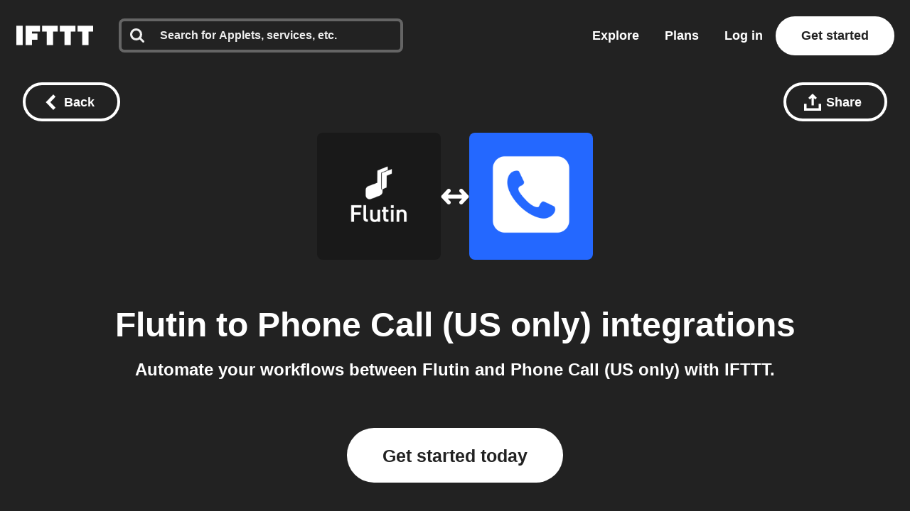

--- FILE ---
content_type: text/javascript
request_url: https://web-assets.ifttt.com/builds/assets/exports-Bhdkkp7I.js
body_size: 10373
content:
const S=typeof __SENTRY_DEBUG__>"u"||__SENTRY_DEBUG__,g=globalThis,R="10.36.0";function L(){return J(g),g}function J(t){const e=t.__SENTRY__=t.__SENTRY__||{};return e.version=e.version||R,e[R]=e[R]||{}}function w(t,e,n=g){const r=n.__SENTRY__=n.__SENTRY__||{},s=r[R]=r[R]||{};return s[t]||(s[t]=e())}const Mn=["debug","info","warn","error","log","assert","trace"],zt="Sentry Logger ",at={};function X(t){if(!("console"in g))return t();const e=g.console,n={},r=Object.keys(at);r.forEach(s=>{const i=at[s];n[s]=e[s],e[s]=i});try{return t()}finally{r.forEach(s=>{e[s]=n[s]})}}function Kt(){Z().enabled=!0}function Yt(){Z().enabled=!1}function Ct(){return Z().enabled}function Wt(...t){q("log",...t)}function Ht(...t){q("warn",...t)}function Jt(...t){q("error",...t)}function q(t,...e){S&&Ct()&&X(()=>{g.console[t](`${zt}[${t}]:`,...e)})}function Z(){return S?w("loggerSettings",()=>({enabled:!1})):{enabled:!1}}const h={enable:Kt,disable:Yt,isEnabled:Ct,log:Wt,warn:Ht,error:Jt},Nt=50,Xt="?",ct=/\(error: (.*)\)/,ut=/captureMessage|captureException/;function qt(...t){const e=t.sort((n,r)=>n[0]-r[0]).map(n=>n[1]);return(n,r=0,s=0)=>{const i=[],o=n.split(`
`);for(let a=r;a<o.length;a++){let c=o[a];c.length>1024&&(c=c.slice(0,1024));const u=ct.test(c)?c.replace(ct,"$1"):c;if(!u.match(/\S*Error: /)){for(const p of e){const f=p(u);if(f){i.push(f);break}}if(i.length>=Nt+s)break}}return Zt(i.slice(s))}}function Ln(t){return Array.isArray(t)?qt(...t):t}function Zt(t){if(!t.length)return[];const e=Array.from(t);return/sentryWrapped/.test(P(e).function||"")&&e.pop(),e.reverse(),ut.test(P(e).function||"")&&(e.pop(),ut.test(P(e).function||"")&&e.pop()),e.slice(0,Nt).map(n=>({...n,filename:n.filename||P(e).filename,function:n.function||Xt}))}function P(t){return t[t.length-1]||{}}const V="<anonymous>";function Qt(t){try{return!t||typeof t!="function"?V:t.name||V}catch{return V}}function wn(t){const e=t.exception;if(e){const n=[];try{return e.values.forEach(r=>{r.stacktrace.frames&&n.push(...r.stacktrace.frames)}),n}catch{return}}}function Dt(t){return"__v_isVNode"in t&&t.__v_isVNode?"[VueVNode]":"[VueViewModel]"}const Rt=Object.prototype.toString;function te(t){switch(Rt.call(t)){case"[object Error]":case"[object Exception]":case"[object DOMException]":case"[object WebAssembly.Exception]":return!0;default:return k(t,Error)}}function C(t,e){return Rt.call(t)===`[object ${e}]`}function Fn(t){return C(t,"ErrorEvent")}function jn(t){return C(t,"DOMError")}function $n(t){return C(t,"DOMException")}function M(t){return C(t,"String")}function ee(t){return typeof t=="object"&&t!==null&&"__sentry_template_string__"in t&&"__sentry_template_values__"in t}function Un(t){return t===null||ee(t)||typeof t!="object"&&typeof t!="function"}function Ot(t){return C(t,"Object")}function ne(t){return typeof Event<"u"&&k(t,Event)}function re(t){return typeof Element<"u"&&k(t,Element)}function se(t){return C(t,"RegExp")}function F(t){return!!(t?.then&&typeof t.then=="function")}function ie(t){return Ot(t)&&"nativeEvent"in t&&"preventDefault"in t&&"stopPropagation"in t}function k(t,e){try{return t instanceof e}catch{return!1}}function kt(t){return!!(typeof t=="object"&&t!==null&&(t.__isVue||t._isVue||t.__v_isVNode))}function vn(t){return typeof Request<"u"&&k(t,Request)}const Q=g,oe=80;function ae(t,e={}){if(!t)return"<unknown>";try{let n=t;const r=5,s=[];let i=0,o=0;const a=" > ",c=a.length;let u;const p=Array.isArray(e)?e:e.keyAttrs,f=!Array.isArray(e)&&e.maxStringLength||oe;for(;n&&i++<r&&(u=ce(n,p),!(u==="html"||i>1&&o+s.length*c+u.length>=f));)s.push(u),o+=u.length,n=n.parentNode;return s.reverse().join(a)}catch{return"<unknown>"}}function ce(t,e){const n=t,r=[];if(!n?.tagName)return"";if(Q.HTMLElement&&n instanceof HTMLElement&&n.dataset){if(n.dataset.sentryComponent)return n.dataset.sentryComponent;if(n.dataset.sentryElement)return n.dataset.sentryElement}r.push(n.tagName.toLowerCase());const s=e?.length?e.filter(o=>n.getAttribute(o)).map(o=>[o,n.getAttribute(o)]):null;if(s?.length)s.forEach(o=>{r.push(`[${o[0]}="${o[1]}"]`)});else{n.id&&r.push(`#${n.id}`);const o=n.className;if(o&&M(o)){const a=o.split(/\s+/);for(const c of a)r.push(`.${c}`)}}const i=["aria-label","type","name","title","alt"];for(const o of i){const a=n.getAttribute(o);a&&r.push(`[${o}="${a}"]`)}return r.join("")}function Vn(){try{return Q.document.location.href}catch{return""}}function Gn(t){if(!Q.HTMLElement)return null;let e=t;const n=5;for(let r=0;r<n;r++){if(!e)return null;if(e instanceof HTMLElement){if(e.dataset.sentryComponent)return e.dataset.sentryComponent;if(e.dataset.sentryElement)return e.dataset.sentryElement}e=e.parentNode}return null}function Bn(t,e,n){if(!(e in t))return;const r=t[e];if(typeof r!="function")return;const s=n(r);typeof s=="function"&&ue(s,r);try{t[e]=s}catch{S&&h.log(`Failed to replace method "${e}" in object`,t)}}function tt(t,e,n){try{Object.defineProperty(t,e,{value:n,writable:!0,configurable:!0})}catch{S&&h.log(`Failed to add non-enumerable property "${e}" to object`,t)}}function ue(t,e){try{const n=e.prototype||{};t.prototype=e.prototype=n,tt(t,"__sentry_original__",e)}catch{}}function zn(t){return t.__sentry_original__}function Pt(t){if(te(t))return{message:t.message,name:t.name,stack:t.stack,...pt(t)};if(ne(t)){const e={type:t.type,target:ft(t.target),currentTarget:ft(t.currentTarget),...pt(t)};return typeof CustomEvent<"u"&&k(t,CustomEvent)&&(e.detail=t.detail),e}else return t}function ft(t){try{return re(t)?ae(t):Object.prototype.toString.call(t)}catch{return"<unknown>"}}function pt(t){if(typeof t=="object"&&t!==null){const e={};for(const n in t)Object.prototype.hasOwnProperty.call(t,n)&&(e[n]=t[n]);return e}else return{}}function Kn(t){const e=Object.keys(Pt(t));return e.sort(),e[0]?e.join(", "):"[object has no keys]"}let A;function j(t){if(A!==void 0)return A?A(t):t();const e=Symbol.for("__SENTRY_SAFE_RANDOM_ID_WRAPPER__"),n=g;return e in n&&typeof n[e]=="function"?(A=n[e],A(t)):(A=null,t())}function z(){return j(()=>Math.random())}function fe(){return j(()=>Date.now())}function K(t,e=0){return typeof t!="string"||e===0||t.length<=e?t:`${t.slice(0,e)}...`}function Yn(t,e){if(!Array.isArray(t))return"";const n=[];for(let r=0;r<t.length;r++){const s=t[r];try{kt(s)?n.push(Dt(s)):n.push(String(s))}catch{n.push("[value cannot be serialized]")}}return n.join(e)}function pe(t,e,n=!1){return M(t)?se(e)?e.test(t):M(e)?n?t===e:t.includes(e):!1:!1}function Wn(t,e=[],n=!1){return e.some(r=>pe(t,r,n))}function le(){const t=g;return t.crypto||t.msCrypto}let G;function de(){return z()*16}function b(t=le()){try{if(t?.randomUUID)return j(()=>t.randomUUID()).replace(/-/g,"")}catch{}return G||(G="10000000100040008000"+1e11),G.replace(/[018]/g,e=>(e^(de()&15)>>e/4).toString(16))}function Mt(t){return t.exception?.values?.[0]}function Hn(t){const{message:e,event_id:n}=t;if(e)return e;const r=Mt(t);return r?r.type&&r.value?`${r.type}: ${r.value}`:r.type||r.value||n||"<unknown>":n||"<unknown>"}function Jn(t,e,n){const r=t.exception=t.exception||{},s=r.values=r.values||[],i=s[0]=s[0]||{};i.value||(i.value=e||""),i.type||(i.type="Error")}function _e(t,e){const n=Mt(t);if(!n)return;const r={type:"generic",handled:!0},s=n.mechanism;if(n.mechanism={...r,...s,...e},e&&"data"in e){const i={...s?.data,...e.data};n.mechanism.data=i}}function Xn(t){if(ge(t))return!0;try{tt(t,"__sentry_captured__",!0)}catch{}return!1}function ge(t){try{return t.__sentry_captured__}catch{}}const Lt=1e3;function et(){return fe()/Lt}function he(){const{performance:t}=g;if(!t?.now||!t.timeOrigin)return et;const e=t.timeOrigin;return()=>(e+j(()=>t.now()))/Lt}let lt;function nt(){return(lt??(lt=he()))()}function me(t){const e=nt(),n={sid:b(),init:!0,timestamp:e,started:e,duration:0,status:"ok",errors:0,ignoreDuration:!1,toJSON:()=>ye(n)};return t&&$(n,t),n}function $(t,e={}){if(e.user&&(!t.ipAddress&&e.user.ip_address&&(t.ipAddress=e.user.ip_address),!t.did&&!e.did&&(t.did=e.user.id||e.user.email||e.user.username)),t.timestamp=e.timestamp||nt(),e.abnormal_mechanism&&(t.abnormal_mechanism=e.abnormal_mechanism),e.ignoreDuration&&(t.ignoreDuration=e.ignoreDuration),e.sid&&(t.sid=e.sid.length===32?e.sid:b()),e.init!==void 0&&(t.init=e.init),!t.did&&e.did&&(t.did=`${e.did}`),typeof e.started=="number"&&(t.started=e.started),t.ignoreDuration)t.duration=void 0;else if(typeof e.duration=="number")t.duration=e.duration;else{const n=t.timestamp-t.started;t.duration=n>=0?n:0}e.release&&(t.release=e.release),e.environment&&(t.environment=e.environment),!t.ipAddress&&e.ipAddress&&(t.ipAddress=e.ipAddress),!t.userAgent&&e.userAgent&&(t.userAgent=e.userAgent),typeof e.errors=="number"&&(t.errors=e.errors),e.status&&(t.status=e.status)}function Se(t,e){let n={};t.status==="ok"&&(n={status:"exited"}),$(t,n)}function ye(t){return{sid:`${t.sid}`,init:t.init,started:new Date(t.started*1e3).toISOString(),timestamp:new Date(t.timestamp*1e3).toISOString(),status:t.status,errors:t.errors,did:typeof t.did=="number"||typeof t.did=="string"?`${t.did}`:void 0,duration:t.duration,abnormal_mechanism:t.abnormal_mechanism,attrs:{release:t.release,environment:t.environment,ip_address:t.ipAddress,user_agent:t.userAgent}}}function U(t,e,n=2){if(!e||typeof e!="object"||n<=0)return e;if(t&&Object.keys(e).length===0)return t;const r={...t};for(const s in e)Object.prototype.hasOwnProperty.call(e,s)&&(r[s]=U(r[s],e[s],n-1));return r}function dt(){return b()}function wt(){return b().substring(16)}const Y="_sentrySpan";function _t(t,e){e?tt(t,Y,e):delete t[Y]}function gt(t){return t[Y]}const Ee=100;class m{constructor(){this._notifyingListeners=!1,this._scopeListeners=[],this._eventProcessors=[],this._breadcrumbs=[],this._attachments=[],this._user={},this._tags={},this._attributes={},this._extra={},this._contexts={},this._sdkProcessingMetadata={},this._propagationContext={traceId:dt(),sampleRand:z()}}clone(){const e=new m;return e._breadcrumbs=[...this._breadcrumbs],e._tags={...this._tags},e._attributes={...this._attributes},e._extra={...this._extra},e._contexts={...this._contexts},this._contexts.flags&&(e._contexts.flags={values:[...this._contexts.flags.values]}),e._user=this._user,e._level=this._level,e._session=this._session,e._transactionName=this._transactionName,e._fingerprint=this._fingerprint,e._eventProcessors=[...this._eventProcessors],e._attachments=[...this._attachments],e._sdkProcessingMetadata={...this._sdkProcessingMetadata},e._propagationContext={...this._propagationContext},e._client=this._client,e._lastEventId=this._lastEventId,_t(e,gt(this)),e}setClient(e){this._client=e}setLastEventId(e){this._lastEventId=e}getClient(){return this._client}lastEventId(){return this._lastEventId}addScopeListener(e){this._scopeListeners.push(e)}addEventProcessor(e){return this._eventProcessors.push(e),this}setUser(e){return this._user=e||{email:void 0,id:void 0,ip_address:void 0,username:void 0},this._session&&$(this._session,{user:e}),this._notifyScopeListeners(),this}getUser(){return this._user}setTags(e){return this._tags={...this._tags,...e},this._notifyScopeListeners(),this}setTag(e,n){return this.setTags({[e]:n})}setAttributes(e){return this._attributes={...this._attributes,...e},this._notifyScopeListeners(),this}setAttribute(e,n){return this.setAttributes({[e]:n})}removeAttribute(e){return e in this._attributes&&(delete this._attributes[e],this._notifyScopeListeners()),this}setExtras(e){return this._extra={...this._extra,...e},this._notifyScopeListeners(),this}setExtra(e,n){return this._extra={...this._extra,[e]:n},this._notifyScopeListeners(),this}setFingerprint(e){return this._fingerprint=e,this._notifyScopeListeners(),this}setLevel(e){return this._level=e,this._notifyScopeListeners(),this}setTransactionName(e){return this._transactionName=e,this._notifyScopeListeners(),this}setContext(e,n){return n===null?delete this._contexts[e]:this._contexts[e]=n,this._notifyScopeListeners(),this}setSession(e){return e?this._session=e:delete this._session,this._notifyScopeListeners(),this}getSession(){return this._session}update(e){if(!e)return this;const n=typeof e=="function"?e(this):e,r=n instanceof m?n.getScopeData():Ot(n)?e:void 0,{tags:s,attributes:i,extra:o,user:a,contexts:c,level:u,fingerprint:p=[],propagationContext:f}=r||{};return this._tags={...this._tags,...s},this._attributes={...this._attributes,...i},this._extra={...this._extra,...o},this._contexts={...this._contexts,...c},a&&Object.keys(a).length&&(this._user=a),u&&(this._level=u),p.length&&(this._fingerprint=p),f&&(this._propagationContext=f),this}clear(){return this._breadcrumbs=[],this._tags={},this._attributes={},this._extra={},this._user={},this._contexts={},this._level=void 0,this._transactionName=void 0,this._fingerprint=void 0,this._session=void 0,_t(this,void 0),this._attachments=[],this.setPropagationContext({traceId:dt(),sampleRand:z()}),this._notifyScopeListeners(),this}addBreadcrumb(e,n){const r=typeof n=="number"?n:Ee;if(r<=0)return this;const s={timestamp:et(),...e,message:e.message?K(e.message,2048):e.message};return this._breadcrumbs.push(s),this._breadcrumbs.length>r&&(this._breadcrumbs=this._breadcrumbs.slice(-r),this._client?.recordDroppedEvent("buffer_overflow","log_item")),this._notifyScopeListeners(),this}getLastBreadcrumb(){return this._breadcrumbs[this._breadcrumbs.length-1]}clearBreadcrumbs(){return this._breadcrumbs=[],this._notifyScopeListeners(),this}addAttachment(e){return this._attachments.push(e),this}clearAttachments(){return this._attachments=[],this}getScopeData(){return{breadcrumbs:this._breadcrumbs,attachments:this._attachments,contexts:this._contexts,tags:this._tags,attributes:this._attributes,extra:this._extra,user:this._user,level:this._level,fingerprint:this._fingerprint||[],eventProcessors:this._eventProcessors,propagationContext:this._propagationContext,sdkProcessingMetadata:this._sdkProcessingMetadata,transactionName:this._transactionName,span:gt(this)}}setSDKProcessingMetadata(e){return this._sdkProcessingMetadata=U(this._sdkProcessingMetadata,e,2),this}setPropagationContext(e){return this._propagationContext=e,this}getPropagationContext(){return this._propagationContext}captureException(e,n){const r=n?.event_id||b();if(!this._client)return S&&h.warn("No client configured on scope - will not capture exception!"),r;const s=new Error("Sentry syntheticException");return this._client.captureException(e,{originalException:e,syntheticException:s,...n,event_id:r},this),r}captureMessage(e,n,r){const s=r?.event_id||b();if(!this._client)return S&&h.warn("No client configured on scope - will not capture message!"),s;const i=r?.syntheticException??new Error(e);return this._client.captureMessage(e,n,{originalException:e,syntheticException:i,...r,event_id:s},this),s}captureEvent(e,n){const r=n?.event_id||b();return this._client?(this._client.captureEvent(e,{...n,event_id:r},this),r):(S&&h.warn("No client configured on scope - will not capture event!"),r)}_notifyScopeListeners(){this._notifyingListeners||(this._notifyingListeners=!0,this._scopeListeners.forEach(e=>{e(this)}),this._notifyingListeners=!1)}}function be(){return w("defaultCurrentScope",()=>new m)}function Ie(){return w("defaultIsolationScope",()=>new m)}class Te{constructor(e,n){let r;e?r=e:r=new m;let s;n?s=n:s=new m,this._stack=[{scope:r}],this._isolationScope=s}withScope(e){const n=this._pushScope();let r;try{r=e(n)}catch(s){throw this._popScope(),s}return F(r)?r.then(s=>(this._popScope(),s),s=>{throw this._popScope(),s}):(this._popScope(),r)}getClient(){return this.getStackTop().client}getScope(){return this.getStackTop().scope}getIsolationScope(){return this._isolationScope}getStackTop(){return this._stack[this._stack.length-1]}_pushScope(){const e=this.getScope().clone();return this._stack.push({client:this.getClient(),scope:e}),e}_popScope(){return this._stack.length<=1?!1:!!this._stack.pop()}}function x(){const t=L(),e=J(t);return e.stack=e.stack||new Te(be(),Ie())}function Ae(t){return x().withScope(t)}function xe(t,e){const n=x();return n.withScope(()=>(n.getStackTop().scope=t,e(t)))}function ht(t){return x().withScope(()=>t(x().getIsolationScope()))}function Ce(){return{withIsolationScope:ht,withScope:Ae,withSetScope:xe,withSetIsolationScope:(t,e)=>ht(e),getCurrentScope:()=>x().getScope(),getIsolationScope:()=>x().getIsolationScope()}}function rt(t){const e=J(t);return e.acs?e.acs:Ce()}function N(){const t=L();return rt(t).getCurrentScope()}function st(){const t=L();return rt(t).getIsolationScope()}function Ne(){return w("globalScope",()=>new m)}function qn(...t){const e=L(),n=rt(e);if(t.length===2){const[r,s]=t;return r?n.withSetScope(r,s):n.withScope(s)}return n.withScope(t[0])}function it(){return N().getClient()}function Zn(t){const e=t.getPropagationContext(),{traceId:n,parentSpanId:r,propagationSpanId:s}=e,i={trace_id:n,span_id:s||wt()};return r&&(i.parent_span_id=r),i}const De="sentry.source",Re="sentry.sample_rate",Oe="sentry.previous_trace_sample_rate",ke="sentry.op",Pe="sentry.origin",Qn="sentry.profile_id",tr="sentry.exclusive_time",Me=0,Le=1,we="_sentryScope",Fe="_sentryIsolationScope";function je(t){if(t){if(typeof t=="object"&&"deref"in t&&typeof t.deref=="function")try{return t.deref()}catch{return}return t}}function Ft(t){const e=t;return{scope:e[we],isolationScope:je(e[Fe])}}const $e="sentry-",Ue=/^sentry-/;function ve(t){const e=Ve(t);if(!e)return;const n=Object.entries(e).reduce((r,[s,i])=>{if(s.match(Ue)){const o=s.slice($e.length);r[o]=i}return r},{});if(Object.keys(n).length>0)return n}function Ve(t){if(!(!t||!M(t)&&!Array.isArray(t)))return Array.isArray(t)?t.reduce((e,n)=>{const r=mt(n);return Object.entries(r).forEach(([s,i])=>{e[s]=i}),e},{}):mt(t)}function mt(t){return t.split(",").map(e=>{const n=e.indexOf("=");if(n===-1)return[];const r=e.slice(0,n),s=e.slice(n+1);return[r,s].map(i=>{try{return decodeURIComponent(i.trim())}catch{return}})}).reduce((e,[n,r])=>(n&&r&&(e[n]=r),e),{})}const Ge=/^o(\d+)\./,Be=/^(?:(\w+):)\/\/(?:(\w+)(?::(\w+)?)?@)((?:\[[:.%\w]+\]|[\w.-]+))(?::(\d+))?\/(.+)/;function ze(t){return t==="http"||t==="https"}function er(t,e=!1){const{host:n,path:r,pass:s,port:i,projectId:o,protocol:a,publicKey:c}=t;return`${a}://${c}${e&&s?`:${s}`:""}@${n}${i?`:${i}`:""}/${r&&`${r}/`}${o}`}function Ke(t){const e=Be.exec(t);if(!e){X(()=>{console.error(`Invalid Sentry Dsn: ${t}`)});return}const[n,r,s="",i="",o="",a=""]=e.slice(1);let c="",u=a;const p=u.split("/");if(p.length>1&&(c=p.slice(0,-1).join("/"),u=p.pop()),u){const f=u.match(/^\d+/);f&&(u=f[0])}return jt({host:i,pass:s,path:c,projectId:u,port:o,protocol:n,publicKey:r})}function jt(t){return{protocol:t.protocol,publicKey:t.publicKey||"",pass:t.pass||"",host:t.host,port:t.port||"",path:t.path||"",projectId:t.projectId}}function Ye(t){if(!S)return!0;const{port:e,projectId:n,protocol:r}=t;return["protocol","publicKey","host","projectId"].find(o=>t[o]?!1:(h.error(`Invalid Sentry Dsn: ${o} missing`),!0))?!1:n.match(/^\d+$/)?ze(r)?e&&isNaN(parseInt(e,10))?(h.error(`Invalid Sentry Dsn: Invalid port ${e}`),!1):!0:(h.error(`Invalid Sentry Dsn: Invalid protocol ${r}`),!1):(h.error(`Invalid Sentry Dsn: Invalid projectId ${n}`),!1)}function We(t){return t.match(Ge)?.[1]}function He(t){const e=t.getOptions(),{host:n}=t.getDsn()||{};let r;return e.orgId?r=String(e.orgId):n&&(r=We(n)),r}function nr(t){const e=typeof t=="string"?Ke(t):jt(t);if(!(!e||!Ye(e)))return e}const $t=1;let St=!1;function Je(t){const{spanId:e,traceId:n,isRemote:r}=t.spanContext(),s=r?e:ot(t).parent_span_id,i=Ft(t).scope,o=r?i?.getPropagationContext().propagationSpanId||wt():e;return{parent_span_id:s,span_id:o,trace_id:n}}function Xe(t){if(t&&t.length>0)return t.map(({context:{spanId:e,traceId:n,traceFlags:r,...s},attributes:i})=>({span_id:e,trace_id:n,sampled:r===$t,attributes:i,...s}))}function yt(t){return typeof t=="number"?Et(t):Array.isArray(t)?t[0]+t[1]/1e9:t instanceof Date?Et(t.getTime()):nt()}function Et(t){return t>9999999999?t/1e3:t}function ot(t){if(Ze(t))return t.getSpanJSON();const{spanId:e,traceId:n}=t.spanContext();if(qe(t)){const{attributes:r,startTime:s,name:i,endTime:o,status:a,links:c}=t,u="parentSpanId"in t?t.parentSpanId:"parentSpanContext"in t?t.parentSpanContext?.spanId:void 0;return{span_id:e,trace_id:n,data:r,description:i,parent_span_id:u,start_timestamp:yt(s),timestamp:yt(o)||void 0,status:tn(a),op:r[ke],origin:r[Pe],links:Xe(c)}}return{span_id:e,trace_id:n,start_timestamp:0,data:{}}}function qe(t){const e=t;return!!e.attributes&&!!e.startTime&&!!e.name&&!!e.endTime&&!!e.status}function Ze(t){return typeof t.getSpanJSON=="function"}function Qe(t){const{traceFlags:e}=t.spanContext();return e===$t}function tn(t){if(!(!t||t.code===Me))return t.code===Le?"ok":t.message||"internal_error"}const en="_sentryRootSpan";function Ut(t){return t[en]||t}function rr(){St||(X(()=>{console.warn("[Sentry] Returning null from `beforeSendSpan` is disallowed. To drop certain spans, configure the respective integrations directly or use `ignoreSpans`.")}),St=!0)}function nn(t){if(typeof __SENTRY_TRACING__=="boolean"&&!__SENTRY_TRACING__)return!1;const e=it()?.getOptions();return!!e&&(e.tracesSampleRate!=null||!!e.tracesSampler)}const vt="production",rn="_frozenDsc";function Vt(t,e){const n=e.getOptions(),{publicKey:r}=e.getDsn()||{},s={environment:n.environment||vt,release:n.release,public_key:r,trace_id:t,org_id:He(e)};return e.emit("createDsc",s),s}function sr(t,e){const n=e.getPropagationContext();return n.dsc||Vt(n.traceId,t)}function sn(t){const e=it();if(!e)return{};const n=Ut(t),r=ot(n),s=r.data,i=n.spanContext().traceState,o=i?.get("sentry.sample_rate")??s[Re]??s[Oe];function a(_){return(typeof o=="number"||typeof o=="string")&&(_.sample_rate=`${o}`),_}const c=n[rn];if(c)return a(c);const u=i?.get("sentry.dsc"),p=u&&ve(u);if(p)return a(p);const f=Vt(t.spanContext().traceId,e),l=s[De],d=r.description;return l!=="url"&&d&&(f.transaction=d),nn()&&(f.sampled=String(Qe(n)),f.sample_rand=i?.get("sentry.sample_rand")??Ft(n).scope?.getPropagationContext().sampleRand.toString()),a(f),e.emit("createDsc",f,n),f}function E(t,e=100,n=1/0){try{return W("",t,e,n)}catch(r){return{ERROR:`**non-serializable** (${r})`}}}function on(t,e=3,n=100*1024){const r=E(t,e);return fn(r)>n?on(t,e-1,n):r}function W(t,e,n=1/0,r=1/0,s=pn()){const[i,o]=s;if(e==null||["boolean","string"].includes(typeof e)||typeof e=="number"&&Number.isFinite(e))return e;const a=an(t,e);if(!a.startsWith("[object "))return a;if(e.__sentry_skip_normalization__)return e;const c=typeof e.__sentry_override_normalization_depth__=="number"?e.__sentry_override_normalization_depth__:n;if(c===0)return a.replace("object ","");if(i(e))return"[Circular ~]";const u=e;if(u&&typeof u.toJSON=="function")try{const d=u.toJSON();return W("",d,c-1,r,s)}catch{}const p=Array.isArray(e)?[]:{};let f=0;const l=Pt(e);for(const d in l){if(!Object.prototype.hasOwnProperty.call(l,d))continue;if(f>=r){p[d]="[MaxProperties ~]";break}const _=l[d];p[d]=W(d,_,c-1,r,s),f++}return o(e),p}function an(t,e){try{if(t==="domain"&&e&&typeof e=="object"&&e._events)return"[Domain]";if(t==="domainEmitter")return"[DomainEmitter]";if(typeof global<"u"&&e===global)return"[Global]";if(typeof window<"u"&&e===window)return"[Window]";if(typeof document<"u"&&e===document)return"[Document]";if(kt(e))return Dt(e);if(ie(e))return"[SyntheticEvent]";if(typeof e=="number"&&!Number.isFinite(e))return`[${e}]`;if(typeof e=="function")return`[Function: ${Qt(e)}]`;if(typeof e=="symbol")return`[${String(e)}]`;if(typeof e=="bigint")return`[BigInt: ${String(e)}]`;const n=cn(e);return/^HTML(\w*)Element$/.test(n)?`[HTMLElement: ${n}]`:`[object ${n}]`}catch(n){return`**non-serializable** (${n})`}}function cn(t){const e=Object.getPrototypeOf(t);return e?.constructor?e.constructor.name:"null prototype"}function un(t){return~-encodeURI(t).split(/%..|./).length}function fn(t){return un(JSON.stringify(t))}function pn(){const t=new WeakSet;function e(r){return t.has(r)?!0:(t.add(r),!1)}function n(r){t.delete(r)}return[e,n]}const B=0,bt=1,It=2;function ln(t){return new O(e=>{e(t)})}function dn(t){return new O((e,n)=>{n(t)})}class O{constructor(e){this._state=B,this._handlers=[],this._runExecutor(e)}then(e,n){return new O((r,s)=>{this._handlers.push([!1,i=>{if(!e)r(i);else try{r(e(i))}catch(o){s(o)}},i=>{if(!n)s(i);else try{r(n(i))}catch(o){s(o)}}]),this._executeHandlers()})}catch(e){return this.then(n=>n,e)}finally(e){return new O((n,r)=>{let s,i;return this.then(o=>{i=!1,s=o,e&&e()},o=>{i=!0,s=o,e&&e()}).then(()=>{if(i){r(s);return}n(s)})})}_executeHandlers(){if(this._state===B)return;const e=this._handlers.slice();this._handlers=[],e.forEach(n=>{n[0]||(this._state===bt&&n[1](this._value),this._state===It&&n[2](this._value),n[0]=!0)})}_runExecutor(e){const n=(i,o)=>{if(this._state===B){if(F(o)){o.then(r,s);return}this._state=i,this._value=o,this._executeHandlers()}},r=i=>{n(bt,i)},s=i=>{n(It,i)};try{e(r,s)}catch(i){s(i)}}}function _n(t,e,n,r=0){try{const s=H(e,n,t,r);return F(s)?s:ln(s)}catch(s){return dn(s)}}function H(t,e,n,r){const s=n[r];if(!t||!s)return t;const i=s({...t},e);return S&&i===null&&h.log(`Event processor "${s.id||"?"}" dropped event`),F(i)?i.then(o=>H(o,e,n,r+1)):H(i,e,n,r+1)}let I,Tt,At,y;function gn(t){const e=g._sentryDebugIds,n=g._debugIds;if(!e&&!n)return{};const r=e?Object.keys(e):[],s=n?Object.keys(n):[];if(y&&r.length===Tt&&s.length===At)return y;Tt=r.length,At=s.length,y={},I||(I={});const i=(o,a)=>{for(const c of o){const u=a[c],p=I?.[c];if(p&&y&&u)y[p[0]]=u,I&&(I[c]=[p[0],u]);else if(u){const f=t(c);for(let l=f.length-1;l>=0;l--){const _=f[l]?.filename;if(_&&y&&I){y[_]=u,I[c]=[_,u];break}}}}};return e&&i(r,e),n&&i(s,n),y}function hn(t,e){const{fingerprint:n,span:r,breadcrumbs:s,sdkProcessingMetadata:i}=e;Sn(t,e),r&&bn(t,r),In(t,n),yn(t,s),En(t,i)}function xt(t,e){const{extra:n,tags:r,attributes:s,user:i,contexts:o,level:a,sdkProcessingMetadata:c,breadcrumbs:u,fingerprint:p,eventProcessors:f,attachments:l,propagationContext:d,transactionName:_,span:v}=e;D(t,"extra",n),D(t,"tags",r),D(t,"attributes",s),D(t,"user",i),D(t,"contexts",o),t.sdkProcessingMetadata=U(t.sdkProcessingMetadata,c,2),a&&(t.level=a),_&&(t.transactionName=_),v&&(t.span=v),u.length&&(t.breadcrumbs=[...t.breadcrumbs,...u]),p.length&&(t.fingerprint=[...t.fingerprint,...p]),f.length&&(t.eventProcessors=[...t.eventProcessors,...f]),l.length&&(t.attachments=[...t.attachments,...l]),t.propagationContext={...t.propagationContext,...d}}function D(t,e,n){t[e]=U(t[e],n,1)}function mn(t,e){const n=Ne().getScopeData();return t&&xt(n,t.getScopeData()),e&&xt(n,e.getScopeData()),n}function Sn(t,e){const{extra:n,tags:r,user:s,contexts:i,level:o,transactionName:a}=e;Object.keys(n).length&&(t.extra={...n,...t.extra}),Object.keys(r).length&&(t.tags={...r,...t.tags}),Object.keys(s).length&&(t.user={...s,...t.user}),Object.keys(i).length&&(t.contexts={...i,...t.contexts}),o&&(t.level=o),a&&t.type!=="transaction"&&(t.transaction=a)}function yn(t,e){const n=[...t.breadcrumbs||[],...e];t.breadcrumbs=n.length?n:void 0}function En(t,e){t.sdkProcessingMetadata={...t.sdkProcessingMetadata,...e}}function bn(t,e){t.contexts={trace:Je(e),...t.contexts},t.sdkProcessingMetadata={dynamicSamplingContext:sn(e),...t.sdkProcessingMetadata};const n=Ut(e),r=ot(n).description;r&&!t.transaction&&t.type==="transaction"&&(t.transaction=r)}function In(t,e){t.fingerprint=t.fingerprint?Array.isArray(t.fingerprint)?t.fingerprint:[t.fingerprint]:[],e&&(t.fingerprint=t.fingerprint.concat(e)),t.fingerprint.length||delete t.fingerprint}function ir(t,e,n,r,s,i){const{normalizeDepth:o=3,normalizeMaxBreadth:a=1e3}=t,c={...e,event_id:e.event_id||n.event_id||b(),timestamp:e.timestamp||et()},u=n.integrations||t.integrations.map(T=>T.name);Tn(c,t),Cn(c,u),s&&s.emit("applyFrameMetadata",e),e.type===void 0&&An(c,t.stackParser);const p=Dn(r,n.captureContext);n.mechanism&&_e(c,n.mechanism);const f=s?s.getEventProcessors():[],l=mn(i,p),d=[...n.attachments||[],...l.attachments];d.length&&(n.attachments=d),hn(c,l);const _=[...f,...l.eventProcessors];return _n(_,c,n).then(T=>(T&&xn(T),typeof o=="number"&&o>0?Nn(T,o,a):T))}function Tn(t,e){const{environment:n,release:r,dist:s,maxValueLength:i}=e;t.environment=t.environment||n||vt,!t.release&&r&&(t.release=r),!t.dist&&s&&(t.dist=s);const o=t.request;o?.url&&i&&(o.url=K(o.url,i)),i&&t.exception?.values?.forEach(a=>{a.value&&(a.value=K(a.value,i))})}function An(t,e){const n=gn(e);t.exception?.values?.forEach(r=>{r.stacktrace?.frames?.forEach(s=>{s.filename&&(s.debug_id=n[s.filename])})})}function xn(t){const e={};if(t.exception?.values?.forEach(r=>{r.stacktrace?.frames?.forEach(s=>{s.debug_id&&(s.abs_path?e[s.abs_path]=s.debug_id:s.filename&&(e[s.filename]=s.debug_id),delete s.debug_id)})}),Object.keys(e).length===0)return;t.debug_meta=t.debug_meta||{},t.debug_meta.images=t.debug_meta.images||[];const n=t.debug_meta.images;Object.entries(e).forEach(([r,s])=>{n.push({type:"sourcemap",code_file:r,debug_id:s})})}function Cn(t,e){e.length>0&&(t.sdk=t.sdk||{},t.sdk.integrations=[...t.sdk.integrations||[],...e])}function Nn(t,e,n){if(!t)return null;const r={...t,...t.breadcrumbs&&{breadcrumbs:t.breadcrumbs.map(s=>({...s,...s.data&&{data:E(s.data,e,n)}}))},...t.user&&{user:E(t.user,e,n)},...t.contexts&&{contexts:E(t.contexts,e,n)},...t.extra&&{extra:E(t.extra,e,n)}};return t.contexts?.trace&&r.contexts&&(r.contexts.trace=t.contexts.trace,t.contexts.trace.data&&(r.contexts.trace.data=E(t.contexts.trace.data,e,n))),t.spans&&(r.spans=t.spans.map(s=>({...s,...s.data&&{data:E(s.data,e,n)}}))),t.contexts?.flags&&r.contexts&&(r.contexts.flags=E(t.contexts.flags,3,n)),r}function Dn(t,e){if(!e)return t;const n=t?t.clone():new m;return n.update(e),n}function Rn(t){if(t)return On(t)?{captureContext:t}:Pn(t)?{captureContext:t}:t}function On(t){return t instanceof m||typeof t=="function"}const kn=["user","level","extra","contexts","tags","fingerprint","propagationContext"];function Pn(t){return Object.keys(t).some(e=>kn.includes(e))}function or(t,e){return N().captureException(t,Rn(e))}function ar(t,e){const n=typeof e=="string"?e:void 0,r=typeof e!="string"?{captureContext:e}:void 0;return N().captureMessage(t,n,r)}function cr(t,e){return N().captureEvent(t,e)}function ur(t){const e=st(),n=N(),{userAgent:r}=g.navigator||{},s=me({user:n.getUser()||e.getUser(),...r&&{userAgent:r},...t}),i=e.getSession();return i?.status==="ok"&&$(i,{status:"exited"}),Gt(),e.setSession(s),s}function Gt(){const t=st(),n=N().getSession()||t.getSession();n&&Se(n),Bt(),t.setSession()}function Bt(){const t=st(),e=it(),n=t.getSession();n&&e&&e.captureSession(n)}function fr(t=!1){if(t){Gt();return}Bt()}export{_e as $,rr as A,U as B,F as C,S as D,Ot as E,te as F,g as G,X as H,R as I,it as J,zn as K,Hn as L,Wn as M,k as N,Mn as O,Bn as P,at as Q,wn as R,tr as S,tt as T,K as U,nt as V,vn as W,Vn as X,ue as Y,qn as Z,Jn as _,J as a,or as a0,Fn as a1,jn as a2,$n as a3,ne as a4,on as a5,Kn as a6,qt as a7,Xt as a8,ae as a9,Gn as aa,Yn as ab,ur as ac,fr as ad,cr as ae,M as af,Ln as ag,er as b,ar as c,h as d,w as e,dn as f,Qt as g,et as h,pe as i,Qn as j,Xn as k,$ as l,nr as m,E as n,vt as o,ir as p,Zn as q,ln as r,fe as s,sr as t,b as u,N as v,st as w,z as x,ee as y,Un as z};
//# sourceMappingURL=exports-Bhdkkp7I.js.map
